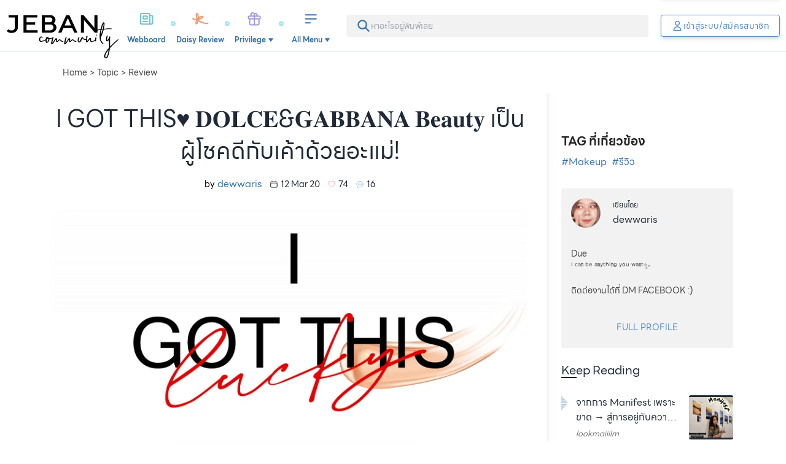

--- FILE ---
content_type: text/javascript; charset=utf-8
request_url: https://www.jeban.com/_nuxt/BSJFvrO3.js
body_size: 135
content:
import{G as t,H as s,V as c,W as o,T as i}from"./BbqKrRnf.js";const a={class:"section-title"},n={class:""},l={key:0},u={__name:"SectionTitle",props:["title","subTitle","icon"],setup(e){return(r,_)=>(t(),s("div",a,[c("h2",n,o(e.title),1),e.subTitle?(t(),s("h5",l,o(e.subTitle),1)):i("",!0)]))}};export{u as _};


--- FILE ---
content_type: text/javascript; charset=utf-8
request_url: https://www.jeban.com/_nuxt/Brkh56fR.js
body_size: 833
content:
import{d as I,e as V,l as H,r as L,a as S}from"./DfnYTwvo.js";import{_ as T}from"./_tLlg7sY.js";import{f as E,F as D,G as o,H as u,V as k,N as h,Q as g,O as c,S as d,X as f,W as x,u as G,M as P,T as v}from"./BbqKrRnf.js";const z={key:0,class:"related-issue-card relative"},F=k("h3",null,"Tag ที่เกี่ยวข้อง",-1),U={class:"issues [&>a]:!inline-block [&>a]:max-w-full [&>a]:truncate"},X={__name:"Issues",props:["contentType","contentId","issues","unapprovedIssues"],emits:"updated",setup(t,{emit:W}){const{contentType:i,contentId:$,issues:b,unapprovedIssues:j}=t,{$swal:y,$errorBox:B,$warningBox:N}=I(),w=V(),m=H(),A=E(()=>b.reduce((s,a)=>`${s} #${a.title}`,"")),C=async()=>{const s=await y.fire({title:"Edit Hashtags",imageUrl:"/images/icons/hashtag.svg",input:"textarea",inputPlaceholder:"...",inputValue:A.value.trim(),showCancelButton:!0});if(s.isConfirmed){let a=[];if(s.value){a=s.value.split("#").map(e=>e.trim().replace(" ","-")).filter(e=>e);try{m.isLoading=!0;const{code:e,message:r,data:l}=await $fetch(`/api/_jeban/${i==null?void 0:i.toLowerCase()}/${$}/hashtags`,{method:"PUT",body:{hashtags:a}});e!=0?N(r):L()}catch(e){B(e.message??e)}finally{m.isLoading=!1}}}};return(s,a)=>{var p,_;const e=S,r=T,l=D("Button");return t.issues&&Array.isArray(t.issues)&&t.issues.length?(o(),u("div",z,[F,k("nav",U,[(o(!0),u(h,null,g(t.issues,n=>(o(),c(e,{"no-prefetch":"",to:`/issue/${n.title}`,target:"_blank"},{default:d(()=>[f(x(n.title),1)]),_:2},1032,["to"]))),256)),(o(!0),u(h,null,g(t.unapprovedIssues,n=>(o(),c(e,{"no-prefetch":"",to:`/issue/${n.title}`,target:"_blank"},{default:d(()=>[f(x(n.title),1)]),_:2},1032,["to"]))),256))]),((_=(p=G(w))==null?void 0:p.user)==null?void 0:_.isAdmin)??!1?(o(),c(l,{key:0,class:"btn -text -icon absolute right-0 -top-1 size-5",onClick:C},{default:d(()=>[P(r,{class:"size-4"})]),_:1})):v("",!0)])):v("",!0)}}};export{X as _};


--- FILE ---
content_type: text/javascript; charset=utf-8
request_url: https://www.jeban.com/_nuxt/89yZQGhG.js
body_size: 1617
content:
import{G as o,H as a,V as n,M as c,S as u,u as i,W as m,N as _,Q as f,d as x,D as v,O as k,X as p,T as b,f as w}from"./BbqKrRnf.js";import{_ as y}from"./Brkh56fR.js";import{d as g,a as $}from"./DfnYTwvo.js";import{r as C}from"./MRnz-iyG.js";import{_ as I}from"./CEdQpWI1.js";function J(t,e){return o(),a("svg",{xmlns:"http://www.w3.org/2000/svg",fill:"none",viewBox:"0 0 24 24","stroke-width":"1.5",stroke:"currentColor","aria-hidden":"true","data-slot":"icon"},[n("path",{"stroke-linecap":"round","stroke-linejoin":"round",d:"M8.625 12a.375.375 0 1 1-.75 0 .375.375 0 0 1 .75 0Zm0 0H8.25m4.125 0a.375.375 0 1 1-.75 0 .375.375 0 0 1 .75 0Zm0 0H12m4.125 0a.375.375 0 1 1-.75 0 .375.375 0 0 1 .75 0Zm0 0h-.375M21 12c0 4.556-4.03 8.25-9 8.25a9.764 9.764 0 0 1-2.555-.337A5.972 5.972 0 0 1 5.41 20.97a5.969 5.969 0 0 1-.474-.065 4.48 4.48 0 0 0 .978-2.025c.09-.457-.133-.901-.467-1.226C3.93 16.178 3 14.189 3 12c0-4.556 4.03-8.25 9-8.25s9 3.694 9 8.25Z"})])}const M={class:"item-media grid grid-cols-[5.5rem_1fr]"},L=["src","alt"],N={class:"-body px-2.5 grid grid-rows-[auto_1fr_auto]"},B={class:"text-md font-normal truncate"},R={class:"text-md font-semibold truncate"},T={class:"item-ingredients"},V={class:"inner"},F={class:"tag-with-icon mr-1 !h-[1.25rem] rounded-[.625rem]"},Z={class:"truncate max-w-[10rem] text-xs"},z={__name:"ItemWithIngredient",props:["item"],setup(t){const{$productLink:e}=g();return(l,d)=>{const s=$;return o(),a("div",M,[c(s,{"no-prefetch":"",class:"-cover-link block w-[5.5rem] h-[5.5rem] bg-white p-[.375rem] border-1 border-solid border-neutral-95",to:i(e)(t.item),target:"_blank"},{default:u(()=>[n("img",{src:t.item.imageUrl,alt:t.item.title,class:"object-cover",loading:"lazy",decoding:"async"},null,8,L)]),_:1},8,["to"]),n("div",N,[c(s,{"no-prefetch":"",class:"truncate",to:i(e)(t.item),target:"_blank"},{default:u(()=>[n("h4",B,m(t.item.brand.title),1)]),_:1},8,["to"]),c(s,{"no-prefetch":"",class:"truncate",to:i(e)(t.item),target:"_blank"},{default:u(()=>[n("h3",R,m(t.item.title),1)]),_:1},8,["to"]),n("div",T,[n("div",V,[n("ul",null,[(o(!0),a(_,null,f(t.item.ingredients,r=>(o(),a("li",F,[n("span",Z,m(r.title),1)]))),256))])])])])])}}},H={key:0,class:"related-items-card"},P=n("h3",null,"ไอเท็มในกระทู้นี้",-1),W=["id"],j=["for"],A=x({__name:"RelatedItems",props:["items"],setup(t){const{$randomId:e}=g(),l=e();return v(()=>{}),(d,s)=>{const r=z;return t.items&&t.items.length?(o(),a("div",H,[P,n("input",{class:"hidden",type:"checkbox",value:"0",id:`more-items-checkbox-${i(l)}`},null,8,W),(o(!0),a(_,null,f(t.items,h=>(o(),k(r,{class:"widget",item:h},null,8,["item"]))),256)),t.items.length>1?(o(),a("label",{key:0,for:`more-items-checkbox-${i(l)}`,class:"view-more-button btn -transparent flex relative z-[1]"},[c(i(C),{class:"w-5 h-5"}),p(" ดูไอเท็มทั้งหมด ")],8,j)):b("",!0)])):b("",!0)}}}),D={class:"content-creator-card"},E=["src","alt"],K={__name:"ContentCreator",props:["creator"],setup(t){const{creator:e}=t,{$profileLink:l}=g(),d=w(()=>{var s,r;return(s=e==null?void 0:e.userProfile)!=null&&s.aboutMe?(r=e==null?void 0:e.userProfile)==null?void 0:r.aboutMe.trim():e!=null&&e.aboutMe?e==null?void 0:e.aboutMe.trim():""});return(s,r)=>{const h=$;return o(),a("div",D,[n("img",{class:"avatar",src:t.creator.avatar,alt:t.creator.username,loading:"lazy",decoding:"async"},null,8,E),n("h3",null,m(t.creator.username),1),n("p",null,m(i(d)),1),c(h,{"no-prefetch":"",class:"btn -transparent !bg-neutral-95 text-secondary-55",to:i(l)(t.creator),target:"_blank"},{default:u(()=>[p("FULL PROFILE")]),_:1},8,["to"])])}}},Y=x({__name:"Footer",props:["contentType","contentId","issues","creator","relatedItems"],setup(t){return(e,l)=>{const d=y,s=A,r=K;return o(),a(_,null,[c(d,{"content-type":t.contentType,"content-id":t.contentId,issues:t.issues},null,8,["content-type","content-id","issues"]),c(s,{class:"mb-6",items:t.relatedItems},null,8,["items"]),c(r,{class:"mb-8 lg:mb-6",creator:t.creator},null,8,["creator"])],64)}}}),O={class:"keep-reading-list"},S=n("h2",null,"Keep Reading",-1),tt={__name:"KeepReading",props:["contents"],setup(t){return(e,l)=>{const d=I;return o(),a("div",O,[S,(o(!0),a(_,null,f(t.contents,s=>(o(),k(d,{key:`keep-reading-${s.contentType.toLowerCase()}-${s.contentId}`,content:s.content},null,8,["content"]))),128))])}}};export{Y as _,tt as a,J as r};


--- FILE ---
content_type: text/javascript; charset=utf-8
request_url: https://www.jeban.com/_nuxt/C1upsCHx.js
body_size: 3191
content:
const A="[data-uri]";export{A as _};


--- FILE ---
content_type: text/javascript; charset=utf-8
request_url: https://www.jeban.com/_nuxt/kdG8mHGY.js
body_size: 888
content:
import{_ as b}from"./PXk1VG2G.js";import{d as h,a as f}from"./DfnYTwvo.js";import{G as m,H as l,M as t,S as c,V as n,u as a,W as o,d as v,f as x,X as r,T as _}from"./BbqKrRnf.js";import{u as k}from"./Cg7LyeHR.js";import{r as $}from"./B7M-Mc8h.js";import{r as y}from"./CUN7EqRE.js";const N={class:"item-media -mini grid grid-cols-[4rem_1fr]"},C=["src","alt"],T={class:"-body px-2.5 grid grid-rows-[auto_1fr_auto]"},V={class:"font-normal truncate"},A={class:"font-semibold truncate"},L={__name:"ItemMini",props:["item"],setup(e){const{$productLink:s}=h();return(d,u)=>{const i=f;return m(),l("div",N,[t(i,{"no-prefetch":"",class:"-cover-link block w-[4rem] h-[4rem] bg-white",to:a(s)(e.item),target:"_blank"},{default:c(()=>[n("img",{src:e.item.imageUrl,alt:e.item.title,class:"object-cover",loading:"lazy",decoding:"async"},null,8,C)]),_:1},8,["to"]),n("div",T,[t(i,{"no-prefetch":"",class:"truncate",to:a(s)(e.item),target:"_blank"},{default:c(()=>[n("h4",V,o(e.item.brand.title),1)]),_:1},8,["to"]),t(i,{"no-prefetch":"",class:"truncate",to:a(s)(e.item),target:"_blank"},{default:c(()=>[n("h3",A,o(e.item.title),1)]),_:1},8,["to"])])])}}},O={key:0,class:"review-card pb-3 px-4"},B={class:"grid [grid-template-columns:1fr_auto] items-center py-3 !-mx-4"},I=["datetime"],M={class:"p-4 bg-neutral-95"},S={class:"whitespace-pre-wrap line-clamp-3 sm:line-clamp-2 mb-4"},j={class:"flex items-center text-xl text-neutral-5"},W=v({__name:"Review",props:["review"],setup(e){const{review:s}=e,{$contentLink:d,$shortenTimeAgo:u}=h(),i=x(()=>s&&s.publishedOn?u(k(s.publishedOn).value):null);return(z,D)=>{const p=b,g=L,w=f;return e.review?(m(),l("div",O,[n("div",B,[t(p,{creator:e.review.user},null,8,["creator"]),e.review.publishedOn?(m(),l("time",{key:0,datetime:e.review.publishedOn},[t(a($),{class:"w-4 h-4 mr-1"}),r(" "+o(a(i)),1)],8,I)):_("",!0)]),n("div",M,[t(g,{class:"bg-white p-1 items-center mb-4",item:e.review.product},null,8,["item"]),n("p",S,o(e.review.detail),1),n("span",j,[r(o(parseInt(e.review.score,10).toFixed(1)),1),t(a(y),{class:"w-4 h-4 -mt-[2px] ml-1"})])]),t(w,{"no-prefetch":"",class:"btn -transparent text-secondary-55 mt-2",to:a(d)(e.review),target:"_blank"},{default:c(()=>[r("อ่านรีวิวเพิ่ม กดเลย")]),_:1},8,["to"])])):_("",!0)}}});export{W as _};


--- FILE ---
content_type: text/javascript; charset=utf-8
request_url: https://www.jeban.com/_nuxt/Cg7LyeHR.js
body_size: 4991
content:
import{f as T,u as ne,A as oe,g as re,x as se,D as z,n as j,c as y,o as Z,w as P,a as J,r as V,an as ie}from"./BbqKrRnf.js";function R(e){return re()?(se(e),!0):!1}function b(e){return typeof e=="function"?e():ne(e)}const C=typeof window<"u"&&typeof document<"u";typeof WorkerGlobalScope<"u"&&globalThis instanceof WorkerGlobalScope;const le=e=>e!=null,ue=Object.prototype.toString,ae=e=>ue.call(e)==="[object Object]",D=()=>{},ce=fe();function fe(){var e,t;return C&&((e=window==null?void 0:window.navigator)==null?void 0:e.userAgent)&&(/iP(?:ad|hone|od)/.test(window.navigator.userAgent)||((t=window==null?void 0:window.navigator)==null?void 0:t.maxTouchPoints)>2&&/iPad|Macintosh/.test(window==null?void 0:window.navigator.userAgent))}function K(e,t){function n(...o){return new Promise((s,i)=>{Promise.resolve(e(()=>t.apply(this,o),{fn:t,thisArg:this,args:o})).then(s).catch(i)})}return n}function de(e,t={}){let n,o,s=D;const i=r=>{clearTimeout(r),s(),s=D};return r=>{const c=b(e),f=b(t.maxWait);return n&&i(n),c<=0||f!==void 0&&f<=0?(o&&(i(o),o=null),Promise.resolve(r())):new Promise((d,l)=>{s=t.rejectOnCancel?l:d,f&&!o&&(o=setTimeout(()=>{n&&i(n),o=null,d(r())},f)),n=setTimeout(()=>{o&&i(o),o=null,d(r())},c)})}}function me(...e){let t=0,n,o=!0,s=D,i,a,r,c,f;!Z(e[0])&&typeof e[0]=="object"?{delay:a,trailing:r=!0,leading:c=!0,rejectOnCancel:f=!1}=e[0]:[a,r=!0,c=!0,f=!1]=e;const d=()=>{n&&(clearTimeout(n),n=void 0,s(),s=D)};return m=>{const u=b(a),v=Date.now()-t,p=()=>i=m();return d(),u<=0?(t=Date.now(),p()):(v>u&&(c||!o)?(t=Date.now(),p()):r&&(i=new Promise((w,h)=>{s=f?h:w,n=setTimeout(()=>{t=Date.now(),o=!0,w(p()),d()},Math.max(0,u-v))})),!c&&!n&&(n=setTimeout(()=>o=!0,u)),o=!1,i)}}function Q(e){return J()}function ve(e,t=200,n={}){return K(de(t,n),e)}function he(e,t=200,n=!1,o=!0,s=!1){return K(me(t,n,o,s),e)}function ee(e,t=!0,n){Q()?z(e,n):t?e():j(e)}function pe(e,t){Q()&&oe(e,t)}const we=/^(\d{4})[-/]?(\d{1,2})?[-/]?(\d{0,2})[T\s]*(\d{1,2})?:?(\d{1,2})?:?(\d{1,2})?[.:]?(\d+)?$/i,ge=/[YMDHhms]o|\[([^\]]+)\]|Y{1,4}|M{1,4}|D{1,2}|d{1,4}|H{1,2}|h{1,2}|a{1,2}|A{1,2}|m{1,2}|s{1,2}|Z{1,2}|SSS/g;function be(e,t,n,o){let s=e<12?"AM":"PM";return o&&(s=s.split("").reduce((i,a)=>i+=`${a}.`,"")),n?s.toLowerCase():s}function F(e){const t=["th","st","nd","rd"],n=e%100;return e+(t[(n-20)%10]||t[n]||t[0])}function Se(e,t,n={}){var o;const s=e.getFullYear(),i=e.getMonth(),a=e.getDate(),r=e.getHours(),c=e.getMinutes(),f=e.getSeconds(),d=e.getMilliseconds(),l=e.getDay(),m=(o=n.customMeridiem)!=null?o:be,u={Yo:()=>F(s),YY:()=>String(s).slice(-2),YYYY:()=>s,M:()=>i+1,Mo:()=>F(i+1),MM:()=>`${i+1}`.padStart(2,"0"),MMM:()=>e.toLocaleDateString(b(n.locales),{month:"short"}),MMMM:()=>e.toLocaleDateString(b(n.locales),{month:"long"}),D:()=>String(a),Do:()=>F(a),DD:()=>`${a}`.padStart(2,"0"),H:()=>String(r),Ho:()=>F(r),HH:()=>`${r}`.padStart(2,"0"),h:()=>`${r%12||12}`.padStart(1,"0"),ho:()=>F(r%12||12),hh:()=>`${r%12||12}`.padStart(2,"0"),m:()=>String(c),mo:()=>F(c),mm:()=>`${c}`.padStart(2,"0"),s:()=>String(f),so:()=>F(f),ss:()=>`${f}`.padStart(2,"0"),SSS:()=>`${d}`.padStart(3,"0"),d:()=>l,dd:()=>e.toLocaleDateString(b(n.locales),{weekday:"narrow"}),ddd:()=>e.toLocaleDateString(b(n.locales),{weekday:"short"}),dddd:()=>e.toLocaleDateString(b(n.locales),{weekday:"long"}),A:()=>m(r,c),AA:()=>m(r,c,!1,!0),a:()=>m(r,c,!0),aa:()=>m(r,c,!0,!0)};return t.replace(ge,(v,p)=>{var w,h;return(h=p??((w=u[v])==null?void 0:w.call(u)))!=null?h:v})}function ye(e){if(e===null)return new Date(Number.NaN);if(e===void 0)return new Date;if(e instanceof Date)return new Date(e);if(typeof e=="string"&&!/Z$/i.test(e)){const t=e.match(we);if(t){const n=t[2]-1||0,o=(t[7]||"0").substring(0,3);return new Date(t[1],n,t[3]||1,t[4]||0,t[5]||0,t[6]||0,o)}}return new Date(e)}function We(e,t="HH:mm:ss",n={}){return T(()=>Se(ye(b(e)),b(t),n))}function Ae(e,t=1e3,n={}){const{immediate:o=!0,immediateCallback:s=!1}=n;let i=null;const a=y(!1);function r(){i&&(clearInterval(i),i=null)}function c(){a.value=!1,r()}function f(){const d=b(t);d<=0||(a.value=!0,s&&e(),r(),i=setInterval(e,d))}if(o&&C&&f(),Z(t)||typeof t=="function"){const d=P(t,()=>{a.value&&C&&f()});R(d)}return R(c),{isActive:a,pause:c,resume:f}}const _=C?window:void 0;function A(e){var t;const n=b(e);return(t=n==null?void 0:n.$el)!=null?t:n}function O(...e){let t,n,o,s;if(typeof e[0]=="string"||Array.isArray(e[0])?([n,o,s]=e,t=_):[t,n,o,s]=e,!t)return D;Array.isArray(n)||(n=[n]),Array.isArray(o)||(o=[o]);const i=[],a=()=>{i.forEach(d=>d()),i.length=0},r=(d,l,m,u)=>(d.addEventListener(l,m,u),()=>d.removeEventListener(l,m,u)),c=P(()=>[A(t),b(s)],([d,l])=>{if(a(),!d)return;const m=ae(l)?{...l}:l;i.push(...n.flatMap(u=>o.map(v=>r(d,u,v,m))))},{immediate:!0,flush:"post"}),f=()=>{c(),a()};return R(f),f}let q=!1;function ke(e,t,n={}){const{window:o=_,ignore:s=[],capture:i=!0,detectIframe:a=!1}=n;if(!o)return D;ce&&!q&&(q=!0,Array.from(o.document.body.children).forEach(u=>u.addEventListener("click",D)),o.document.documentElement.addEventListener("click",D));let r=!0;const c=u=>b(s).some(v=>{if(typeof v=="string")return Array.from(o.document.querySelectorAll(v)).some(p=>p===u.target||u.composedPath().includes(p));{const p=A(v);return p&&(u.target===p||u.composedPath().includes(p))}}),f=u=>{const v=A(e);if(!(!v||v===u.target||u.composedPath().includes(v))){if(u.detail===0&&(r=!c(u)),!r){r=!0;return}t(u)}};let d=!1;const l=[O(o,"click",u=>{d||(d=!0,setTimeout(()=>{d=!1},0),f(u))},{passive:!0,capture:i}),O(o,"pointerdown",u=>{const v=A(e);r=!c(u)&&!!(v&&!u.composedPath().includes(v))},{passive:!0}),a&&O(o,"blur",u=>{setTimeout(()=>{var v;const p=A(e);((v=o.document.activeElement)==null?void 0:v.tagName)==="IFRAME"&&!(p!=null&&p.contains(o.document.activeElement))&&t(u)},0)})].filter(Boolean);return()=>l.forEach(u=>u())}function De(){const e=y(!1),t=J();return t&&z(()=>{e.value=!0},t),e}function te(e){const t=De();return T(()=>(t.value,!!e()))}function Ee(e,t={}){const{immediate:n=!0,fpsLimit:o=void 0,window:s=_}=t,i=y(!1),a=o?1e3/o:null;let r=0,c=null;function f(m){if(!i.value||!s)return;r||(r=m);const u=m-r;if(a&&u<a){c=s.requestAnimationFrame(f);return}r=m,e({delta:u,timestamp:m}),c=s.requestAnimationFrame(f)}function d(){!i.value&&s&&(i.value=!0,r=0,c=s.requestAnimationFrame(f))}function l(){i.value=!1,c!=null&&s&&(s.cancelAnimationFrame(c),c=null)}return n&&d(),R(l),{isActive:ie(i),pause:l,resume:d}}function xe(e,t,n={}){const{window:o=_,...s}=n;let i;const a=te(()=>o&&"ResizeObserver"in o),r=()=>{i&&(i.disconnect(),i=void 0)},c=T(()=>{const l=b(e);return Array.isArray(l)?l.map(m=>A(m)):[A(l)]}),f=P(c,l=>{if(r(),a.value&&o){i=new ResizeObserver(t);for(const m of l)m&&i.observe(m,s)}},{immediate:!0,flush:"post"}),d=()=>{r(),f()};return R(d),{isSupported:a,stop:d}}function He(e,t={width:0,height:0},n={}){const{window:o=_,box:s="content-box"}=n,i=T(()=>{var l,m;return(m=(l=A(e))==null?void 0:l.namespaceURI)==null?void 0:m.includes("svg")}),a=y(t.width),r=y(t.height),{stop:c}=xe(e,([l])=>{const m=s==="border-box"?l.borderBoxSize:s==="content-box"?l.contentBoxSize:l.devicePixelContentBoxSize;if(o&&i.value){const u=A(e);if(u){const v=u.getBoundingClientRect();a.value=v.width,r.value=v.height}}else if(m){const u=Array.isArray(m)?m:[m];a.value=u.reduce((v,{inlineSize:p})=>v+p,0),r.value=u.reduce((v,{blockSize:p})=>v+p,0)}else a.value=l.contentRect.width,r.value=l.contentRect.height},n);ee(()=>{const l=A(e);l&&(a.value="offsetWidth"in l?l.offsetWidth:t.width,r.value="offsetHeight"in l?l.offsetHeight:t.height)});const f=P(()=>A(e),l=>{a.value=l?t.width:0,r.value=l?t.height:0});function d(){c(),f()}return{width:a,height:r,stop:d}}function Te(e,t,n={}){const{root:o,rootMargin:s="0px",threshold:i=0,window:a=_,immediate:r=!0}=n,c=te(()=>a&&"IntersectionObserver"in a),f=T(()=>{const v=b(e);return(Array.isArray(v)?v:[v]).map(A).filter(le)});let d=D;const l=y(r),m=c.value?P(()=>[f.value,A(o),l.value],([v,p])=>{if(d(),!l.value||!v.length)return;const w=new IntersectionObserver(t,{root:A(p),rootMargin:s,threshold:i});v.forEach(h=>h&&w.observe(h)),d=()=>{w.disconnect(),d=D}},{immediate:r,flush:"post"}):D,u=()=>{d(),m(),l.value=!1};return R(u),{isSupported:c,isActive:l,pause(){d(),l.value=!1},resume(){l.value=!0},stop:u}}function Me(e,t={}){const{window:n=_,scrollTarget:o,threshold:s=0}=t,i=y(!1);return Te(e,a=>{let r=i.value,c=0;for(const f of a)f.time>=c&&(c=f.time,r=f.isIntersecting);i.value=r},{root:o,window:n,threshold:s}),i}function _e(e){return typeof Window<"u"&&e instanceof Window?e.document.documentElement:typeof Document<"u"&&e instanceof Document?e.documentElement:e}const G=1;function Ie(e,t={}){const{throttle:n=0,idle:o=200,onStop:s=D,onScroll:i=D,offset:a={left:0,right:0,top:0,bottom:0},eventListenerOptions:r={capture:!1,passive:!0},behavior:c="auto",window:f=_,onError:d=g=>{}}=t,l=y(0),m=y(0),u=T({get(){return l.value},set(g){p(g,void 0)}}),v=T({get(){return m.value},set(g){p(void 0,g)}});function p(g,L){var x,W,k,I;if(!f)return;const M=b(e);if(!M)return;(k=M instanceof Document?f.document.body:M)==null||k.scrollTo({top:(x=b(L))!=null?x:v.value,left:(W=b(g))!=null?W:u.value,behavior:b(c)});const H=((I=M==null?void 0:M.document)==null?void 0:I.documentElement)||(M==null?void 0:M.documentElement)||M;u!=null&&(l.value=H.scrollLeft),v!=null&&(m.value=H.scrollTop)}const w=y(!1),h=V({left:!0,right:!1,top:!0,bottom:!1}),S=V({left:!1,right:!1,top:!1,bottom:!1}),E=g=>{w.value&&(w.value=!1,S.left=!1,S.right=!1,S.top=!1,S.bottom=!1,s(g))},Y=ve(E,n+o),N=g=>{var L;if(!f)return;const x=((L=g==null?void 0:g.document)==null?void 0:L.documentElement)||(g==null?void 0:g.documentElement)||A(g),{display:W,flexDirection:k}=getComputedStyle(x),I=x.scrollLeft;S.left=I<l.value,S.right=I>l.value;const M=Math.abs(I)<=(a.left||0),H=Math.abs(I)+x.clientWidth>=x.scrollWidth-(a.right||0)-G;W==="flex"&&k==="row-reverse"?(h.left=H,h.right=M):(h.left=M,h.right=H),l.value=I;let $=x.scrollTop;g===f.document&&!$&&($=f.document.body.scrollTop),S.top=$<m.value,S.bottom=$>m.value;const U=Math.abs($)<=(a.top||0),X=Math.abs($)+x.clientHeight>=x.scrollHeight-(a.bottom||0)-G;W==="flex"&&k==="column-reverse"?(h.top=X,h.bottom=U):(h.top=U,h.bottom=X),m.value=$},B=g=>{var L;if(!f)return;const x=(L=g.target.documentElement)!=null?L:g.target;N(x),w.value=!0,Y(g),i(g)};return O(e,"scroll",n?he(B,n,!0,!1):B,r),ee(()=>{try{const g=b(e);if(!g)return;N(g)}catch(g){d(g)}}),O(e,"scrollend",E,r),{x:u,y:v,isScrolling:w,arrivedState:h,directions:S,measure(){const g=b(e);f&&g&&N(g)}}}function Ce(e,t,n={}){var o;const{direction:s="bottom",interval:i=100,canLoadMore:a=()=>!0}=n,r=V(Ie(e,{...n,offset:{[s]:(o=n.distance)!=null?o:0,...n.offset}})),c=y(),f=T(()=>!!c.value),d=T(()=>_e(b(e))),l=Me(d);function m(){if(r.measure(),!d.value||!l.value||!a(d.value))return;const{scrollHeight:v,clientHeight:p,scrollWidth:w,clientWidth:h}=d.value,S=s==="bottom"||s==="top"?v<=p:w<=h;(r.arrivedState[s]||S)&&(c.value||(c.value=Promise.all([t(r),new Promise(E=>setTimeout(E,i))]).finally(()=>{c.value=null,j(()=>m())})))}const u=P(()=>[r.arrivedState[s],l.value],m,{immediate:!0});return pe(u),{isLoading:f,reset(){j(()=>m())}}}function Le(e={}){const{controls:t=!1,interval:n="requestAnimationFrame"}=e,o=y(new Date),s=()=>o.value=new Date,i=n==="requestAnimationFrame"?Ee(s,{immediate:!0}):Ae(s,n,{immediate:!0});return t?{now:o,...i}:o}const $e=[{max:6e4,value:1e3,name:"second"},{max:276e4,value:6e4,name:"minute"},{max:72e6,value:36e5,name:"hour"},{max:5184e5,value:864e5,name:"day"},{max:24192e5,value:6048e5,name:"week"},{max:28512e6,value:2592e6,name:"month"},{max:Number.POSITIVE_INFINITY,value:31536e6,name:"year"}],Fe={justNow:"just now",past:e=>e.match(/\d/)?`${e} ago`:e,future:e=>e.match(/\d/)?`in ${e}`:e,month:(e,t)=>e===1?t?"last month":"next month":`${e} month${e>1?"s":""}`,year:(e,t)=>e===1?t?"last year":"next year":`${e} year${e>1?"s":""}`,day:(e,t)=>e===1?t?"yesterday":"tomorrow":`${e} day${e>1?"s":""}`,week:(e,t)=>e===1?t?"last week":"next week":`${e} week${e>1?"s":""}`,hour:e=>`${e} hour${e>1?"s":""}`,minute:e=>`${e} minute${e>1?"s":""}`,second:e=>`${e} second${e>1?"s":""}`,invalid:""};function Oe(e){return e.toISOString().slice(0,10)}function Ye(e,t={}){const{controls:n=!1,updateInterval:o=3e4}=t,{now:s,...i}=Le({interval:o,controls:!0}),a=T(()=>Re(new Date(b(e)),t,b(s)));return n?{timeAgo:a,...i}:a}function Re(e,t={},n=Date.now()){var o;const{max:s,messages:i=Fe,fullDateFormatter:a=Oe,units:r=$e,showSecond:c=!1,rounding:f="round"}=t,d=typeof f=="number"?w=>+w.toFixed(f):Math[f],l=+n-+e,m=Math.abs(l);function u(w,h){return d(Math.abs(w)/h.value)}function v(w,h){const S=u(w,h),E=w>0,Y=p(h.name,S,E);return p(E?"past":"future",Y,E)}function p(w,h,S){const E=i[w];return typeof E=="function"?E(h,S):E.replace("{0}",h.toString())}if(m<6e4&&!c)return i.justNow;if(typeof s=="number"&&m>s)return a(new Date(e));if(typeof s=="string"){const w=(o=r.find(h=>h.name===s))==null?void 0:o.max;if(w&&m>w)return a(new Date(e))}for(const[w,h]of r.entries()){if(u(l,h)<=0&&r[w-1])return v(l,r[w-1]);if(m<h.max)return v(l,h)}return i.invalid}function Ne(e={}){const{window:t=_,behavior:n="auto"}=e;if(!t)return{x:y(0),y:y(0)};const o=y(t.scrollX),s=y(t.scrollY),i=T({get(){return o.value},set(r){scrollTo({left:r,behavior:n})}}),a=T({get(){return s.value},set(r){scrollTo({top:r,behavior:n})}});return O(t,"scroll",()=>{o.value=t.scrollX,s.value=t.scrollY},{capture:!1,passive:!0}),{x:i,y:a}}export{We as a,Me as b,He as c,ve as d,Ce as e,Ne as f,ke as o,Ye as u};


--- FILE ---
content_type: text/javascript; charset=utf-8
request_url: https://www.jeban.com/_nuxt/BUQFsEjP.js
body_size: 327
content:
import{a as l}from"./DfnYTwvo.js";import{G as a,H as o,N as i,Q as _,M as m,S as p,X as u,W as d}from"./BbqKrRnf.js";const x={class:"list-decimal text-base pl-8 mt-4 mb-8 sm:columns-2"},h={class:"mb-1 h-7"},g={__name:"Winners",props:["winners"],setup(n){const c=(t,e)=>t.length>e?t.slice(0,e-3)+"...":t;return(t,e)=>{const r=l;return a(),o("ol",x,[(a(!0),o(i,null,_(n.winners,s=>(a(),o("li",h,[m(r,{"no-prefetch":"",to:`/creator/${s.userId}`,target:"_blank",title:s.title,class:"text-secondary-45 pl-1"},{default:p(()=>[u(d(c(s.title,20)),1)]),_:2},1032,["to","title"])]))),256))])}}};export{g as _};


--- FILE ---
content_type: text/javascript; charset=utf-8
request_url: https://www.jeban.com/_nuxt/BPHk6Svo.js
body_size: 418
content:
import{_ as o}from"./DfnYTwvo.js";import{G as t,H as e,V as n}from"./BbqKrRnf.js";const s={},_={width:"48",height:"48",viewBox:"0 0 48 48",fill:"none",xmlns:"http://www.w3.org/2000/svg"},c=n("path",{d:"M8.67419 36.0929C8.24495 36.5222 8.00381 37.1043 8.00381 37.7113C8.00381 38.3183 8.24495 38.9004 8.67419 39.3297C9.10343 39.7589 9.68561 40 10.2926 40C10.8997 40 11.4819 39.7589 11.9111 39.3297L24 27.2377L36.0927 39.3258C36.5219 39.7551 37.1041 39.9962 37.7112 39.9962C38.3182 39.9962 38.9004 39.7551 39.3296 39.3258C39.7589 38.8966 40 38.3145 40 37.7075C40 37.1005 39.7589 36.5183 39.3296 36.0891L27.2369 24.001L39.3258 11.909C39.755 11.4797 39.9962 10.8976 39.9962 10.2906C39.9962 9.68361 39.755 9.10146 39.3258 8.67225C38.8966 8.24303 38.3144 8.0019 37.7074 8.0019C37.1003 8.0019 36.5181 8.24303 36.0889 8.67225L24 20.7642L11.9073 8.67035C11.4781 8.24113 10.8959 8 10.2888 8C9.6818 8 9.09963 8.24113 8.67039 8.67035C8.24114 9.09956 8 9.6817 8 10.2887C8 10.8957 8.24114 11.4778 8.67039 11.9071L20.7631 24.001L8.67419 36.0929Z",fill:"currentColor"},null,-1),r=[c];function C(i,a){return t(),e("svg",_,r)}const d=o(s,[["render",C]]);export{d as _};


--- FILE ---
content_type: text/javascript; charset=utf-8
request_url: https://www.jeban.com/_nuxt/_tLlg7sY.js
body_size: 347
content:
import{_ as o}from"./DfnYTwvo.js";import{G as e,H as t,V as n}from"./BbqKrRnf.js";const r={},s={width:"21",height:"20",viewBox:"0 0 21 20",fill:"none",xmlns:"http://www.w3.org/2000/svg"},_=n("path",{d:"M13.1933 4.36003L16.14 7.3067M14.4433 3.11003C14.8341 2.71928 15.3641 2.49976 15.9167 2.49976C16.4693 2.49976 16.9992 2.71928 17.39 3.11003C17.7808 3.50078 18.0003 4.03076 18.0003 4.58336C18.0003 5.13597 17.7808 5.66595 17.39 6.0567L5.91667 17.53H3V14.5534L14.4433 3.11003Z",stroke:"currentColor","stroke-width":"2","stroke-linecap":"round","stroke-linejoin":"round"},null,-1),c=[_];function i(a,d){return e(),t("svg",s,c)}const p=o(r,[["render",i]]);export{p as _};


--- FILE ---
content_type: text/javascript; charset=utf-8
request_url: https://www.jeban.com/_nuxt/BvbXbr1D.js
body_size: 445
content:
import{G as t,H as c,V as h}from"./BbqKrRnf.js";const s=["width","height","fill"],o=h("path",{d:"M28.16 4.576h-8.096v-2.080c0-0.406-0.33-0.736-0.736-0.736v0h-6.464c-0.406 0-0.736 0.33-0.736 0.736v0 2.080h-8.192c-0 0-0 0-0.001 0-0.406 0-0.736 0.33-0.736 0.736 0 0.011 0 0.022 0.001 0.034l-0-0.002v4.448c0 0.406 0.33 0.736 0.736 0.736v0h2.048v18.976c0 0.406 0.33 0.736 0.736 0.736v0h18.656c0.010 0 0.021 0.001 0.032 0.001 0.406 0 0.736-0.33 0.736-0.736 0-0 0-0 0-0.001v0-18.976h2.016c0.406 0 0.736-0.33 0.736-0.736v0-4.448c0-0.010 0.001-0.021 0.001-0.032 0-0.406-0.33-0.736-0.736-0.736-0 0-0 0-0.001 0h0zM13.632 3.264h4.96v1.184h-4.96zM24.64 28.768h-17.184v-18.24h17.184zM27.424 9.056h-22.72v-2.976h22.688zM12.384 26.112v-13.216c0-0.406 0.33-0.736 0.736-0.736s0.736 0.33 0.736 0.736v0 13.216c0 0.406-0.33 0.736-0.736 0.736s-0.736-0.33-0.736-0.736v0zM18.496 26.112v-13.216c0-0.415 0.337-0.752 0.752-0.752s0.752 0.337 0.752 0.752v0 13.216c0 0.415-0.337 0.752-0.752 0.752s-0.752-0.337-0.752-0.752v0z"},null,-1),v=[o],l={__name:"Bin",props:{size:{type:String,default:"24"},color:{type:String,default:"currentColor"}},setup(e){return(i,n)=>(t(),c("svg",{width:e.size,height:e.size,fill:e.color,version:"1.1",xmlns:"http://www.w3.org/2000/svg",viewBox:"0 0 32 32"},v,8,s))}};export{l as _};
